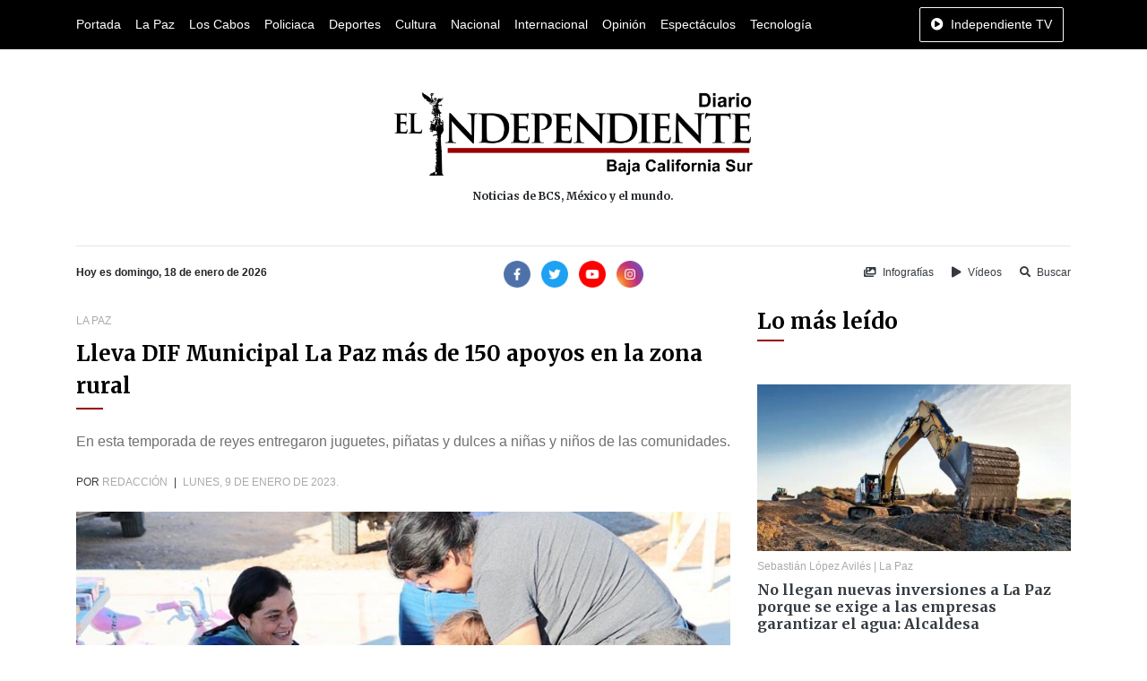

--- FILE ---
content_type: text/html; charset=UTF-8
request_url: https://www.diarioelindependiente.mx/2023/01/lleva-dif-municipal-la-paz-mas-de-150-apoyos-en-la-zona-rural
body_size: 6551
content:
<!doctype html>
<html lang="es">
<head>
  <meta charset="utf-8">
  <meta name="viewport" content="width=device-width, initial-scale=1, shrink-to-fit=no">
  <meta http-equiv="X-UA-Compatible" content="IE=edge">
    <meta name="google-site-verification" content="G6y4KyxgbJp4k_z6Wxd8MnSOUq-DeFbmmsmugZ5AFpE" />
    <meta name="msvalidate.01" content="E79E6F80AFFC0086147AF0E5741EFD85" />
  <link rel='dns-prefetch' href='//www.diarioelindependiente.mx' />
  <link rel='dns-prefetch' href='//cdnjs.cloudflare.com' />
  <link rel='dns-prefetch' href='//font.googleapis.com' />
  <link rel="shortcut icon" href="https://www.diarioelindependiente.mx/icon/favicon-96x96.png"> 
      <meta name="robots" content=" noodp " />
<meta property="og:locale" content="es_MX" />
<meta property="article:publisher" content="https://www.facebook.com/diarioelindependientemx" />
<meta name="twitter:site" content="@Delindependient"/>
<meta name="twitter:creator" content="@Delindependient"/>
<meta name="twitter:via" content="Delindependient"/>
<meta name="twitter:card" content="photo"/>

    <title>Lleva DIF Municipal La Paz más de 150 apoyos en la zona rural | Diario El Independiente</title>
    <meta name="twitter:title" content="Lleva DIF Municipal La Paz más de 150 apoyos en la zona rural | Diario El Independiente"/>
    <meta property="og:title" content="Lleva DIF Municipal La Paz más de 150 apoyos en la zona rural | Diario El Independiente" />

    <meta property="og:description" content="En esta temporada de reyes entregaron juguetes, piñatas y dulces a niñas y niños de las comunidades." />
    <meta name="description" content="En esta temporada de reyes entregaron juguetes, piñatas y dulces a niñas y niños de las comunidades.">
    <meta name="twitter:description" content="En esta temporada de reyes entregaron juguetes, piñatas y dulces a niñas y niños de las comunidades."/>

    <meta property="og:url" content="https://www.diarioelindependiente.mx/2023/01/lleva-dif-municipal-la-paz-mas-de-150-apoyos-en-la-zona-rural" />
    <meta name="twitter:url" content="https://www.diarioelindependiente.mx/2023/01/lleva-dif-municipal-la-paz-mas-de-150-apoyos-en-la-zona-rural"/>
    <link rel="canonical" href="https://www.diarioelindependiente.mx/2023/01/lleva-dif-municipal-la-paz-mas-de-150-apoyos-en-la-zona-rural" />

    <meta property="og:image" content="https://www.diarioelindependiente.mx/noticias/2023/01/original/167324957773a75.jpg" />
    <meta name="twitter:image" content="https://www.diarioelindependiente.mx/noticias/2023/01/original/167324957773a75.jpg"/>

    <meta property="og:image:height" content="450" />

    <meta property="og:image:width" content="850" />

    <meta property="og:type" content="article" />

    <meta name="date" content="2023-01-09">

    <script type="application/ld+json">
    {
        "@context": "http://schema.org",
        "@type": "NewsArticle",
        "mainEntityOfPage": {
            "@type": "WebPage",
            "@id": "https://www.diarioelindependiente.mx/2023/01/lleva-dif-municipal-la-paz-mas-de-150-apoyos-en-la-zona-rural"
        },
        "headline": "Lleva DIF Municipal La Paz más de 150 apoyos en la zona rural",
        "image": {
            "@type": "ImageObject",
            "url": "https://www.diarioelindependiente.mx/noticias/2023/01/original/167324957773a75.jpg",
            "width": 850,
            "height": 450
        },
        "dateCreated": "2023-01-09T14:31:00+00:00",
        "datePublished": "2023-01-09T14:31:00+00:00",
        "dateModified": "2023-01-09T14:31:00+00:00",
        "author": {
            "@type": "Person",
            "name": "Redacción"
        },
        "creator": {
            "@type": "Person",
            "name": "Redacción"
        },
        "publisher": {
            "@type": "Organization",
            "url": "https://www.diarioelindependiente.mx",
            "name": "Diario El Independiente",
            "logo": {
                "@type": "ImageObject",
                "url": "https://www.diarioelindependiente.mx/imagenes/logo_2018_independiente.jpg"
            }
        },
        "description": "En esta temporada de reyes entregaron juguetes, piñatas y dulces a niñas y niños de las comunidades.",
        "articleSection": "La Paz",
        "inLanguage": "es_MX",
        "thumbnailUrl": "https://www.diarioelindependiente.mx/noticias/2023/01/390x170/167324957773a75.jpg",
        "url": "https://www.diarioelindependiente.mx/2023/01/lleva-dif-municipal-la-paz-mas-de-150-apoyos-en-la-zona-rural"
    }
    </script>
    <script type="application/ld+json">
    {
      "@context": "http://schema.org",
      "@type": "BreadcrumbList",
      "itemListElement": [{
        "@type": "ListItem",
        "position": 1,
        "item": {
          "@id": "https://www.diarioelindependiente.mx",
          "name": "Diario El Independiente"
        }
      },{
        "@type": "ListItem",
        "position": 2,
        "item": {
          "@id": "https://www.diarioelindependiente.mx/la-paz",
          "name": "La Paz"
        }
      }]
    }
    </script>
  <link href="https://fonts.googleapis.com/css2?family=Merriweather:wght@700&display=swap" rel="stylesheet">
  <link rel="stylesheet" href="https://cdnjs.cloudflare.com/ajax/libs/twitter-bootstrap/4.5.0/css/bootstrap.min.css">
  <link rel="stylesheet" href="https://www.diarioelindependiente.mx/css/style_v3.min.css">
</head>
<body  onselectstart="return false;" ondragstart="return false;" >
  <div class="horizontal-navbar-static py-2" id="horizontal-navbar-static">
	<div  class="container">
		<div class="row">
			<div class="col d-flex align-items-center justify-content-between">
				<ul class="d-flex align-items-center justify-content-start mb-0 navbar-sections">
					<li><a href="https://www.diarioelindependiente.mx">Portada</a></li>
<li><a href="https://www.diarioelindependiente.mx/la-paz">La Paz</a></li>
<li><a href="https://www.diarioelindependiente.mx/los-cabos">Los Cabos</a></li>
<li><a href="https://www.diarioelindependiente.mx/policiaca">Policiaca</a></li>
<li><a href="https://www.diarioelindependiente.mx/deportes">Deportes</a></li>
<li><a href="https://www.diarioelindependiente.mx/cultura">Cultura</a></li>
<li><a href="https://www.diarioelindependiente.mx/nacional">Nacional</a></li>
<li><a href="https://www.diarioelindependiente.mx/internacional">Internacional</a></li>
<li><a href="https://www.diarioelindependiente.mx/opinion">Opinión</a></li>
<li><a href="https://www.diarioelindependiente.mx/espectaculos">Espectáculos</a></li>
<li><a href="https://www.diarioelindependiente.mx/tecnologia">Tecnología</a></li>				</ul>
				<ul class="mb-0">
                    <li>
                        <a href="javascript:;" class="btn-independiente-tv animate_animated btn  btn-outline-light " data-toggle="modal" data-target="#independienteTVModal">
                            <span class="fas fa-play-circle mr-lg-1"></span>
                            <span class="d-none d-lg-inline">Independiente TV</span>
                        </a>
                    </li>
				</ul>
			</div>
		</div>
	</div>
</div>
<div id="horizontal-navbar-fixed" class="horizontal-navbar-fixed animate__animated animate__faster py-2">
    <div class="container pt-0 pb-1">
        <div class="row">
            <div class="col-3 text-left my-auto">
                <div class="navbar-bars">
                    <a href="javascript:;" id="vertical-navbar-toggler" class="text-white vertical-navbar-toggler text-no-wrap"><span class="fas fa-bars"></span><span class="d-none d-sm-inline ml-2">Secciones</span></a>
                </div>
            </div>
            <div class="col-6 text-center my-auto">
                <div class="logo">
                    <a href="https://www.diarioelindependiente.mx">
                        <img class="img-fluid lazyload" data-src="https://www.diarioelindependiente.mx/imagenes/logo-blanco.png" alt="Diario El Independiente" title="Diario El Independiente">
                    </a>
                </div>
            </div>
            <div class="col-3 text-right my-auto">
                <a href="javascript:;" class="btn-independiente-tv animate__animated btn  btn-outline-light " data-toggle="modal" data-target="#independienteTVModal">
                    <span class="fas fa-play-circle mr-lg-1"></span>
                    <span class="d-none d-lg-inline">Independiente TV</span>
                </a>
            </div>
        </div>
    </div>
</div>
  <div class="vertical-navbar animate__animated animate__faster" id="vertical-navbar">
	<div class="text-center px-5 py-4 mb-4">
		<a href="https://www.diarioelindependiente.mx" class="d-inline-block px-3"><img class="img-fluid" src="https://www.diarioelindependiente.mx/imagenes/logo-blanco.png" alt="Diario El Independiente"></a>
	</div>
	<div class="sections">
		<ul class="mb-0 navbar-sections">
			<li><a href="https://www.diarioelindependiente.mx">Portada</a></li>
<li><a href="https://www.diarioelindependiente.mx/la-paz">La Paz</a></li>
<li><a href="https://www.diarioelindependiente.mx/los-cabos">Los Cabos</a></li>
<li><a href="https://www.diarioelindependiente.mx/policiaca">Policiaca</a></li>
<li><a href="https://www.diarioelindependiente.mx/deportes">Deportes</a></li>
<li><a href="https://www.diarioelindependiente.mx/cultura">Cultura</a></li>
<li><a href="https://www.diarioelindependiente.mx/nacional">Nacional</a></li>
<li><a href="https://www.diarioelindependiente.mx/internacional">Internacional</a></li>
<li><a href="https://www.diarioelindependiente.mx/opinion">Opinión</a></li>
<li><a href="https://www.diarioelindependiente.mx/espectaculos">Espectáculos</a></li>
<li><a href="https://www.diarioelindependiente.mx/tecnologia">Tecnología</a></li>		</ul>
	</div>
	<div class="separator my-3"></div>
	<ul class="mb-0 navbar-sections">
	    <li><a href="https://www.diarioelindependiente.mx/ver-infografias" class="block text-white fs-4 mr-3"><span class="fas fa-images mr-1"></span> Infografías</a></li>
	    <li><a href="https://www.diarioelindependiente.mx/videos" class="block text-white fs-4"><span class="fas fa-play mr-1"></span> Vídeos</a></li>
	</ul>
</div>
<div id="vertical-navbar-dark-layer" class="vertical-navbar-dark-layer"></div>

    <div class="page-wrapper">
      <div class="container py-5">
        <div class="row">
          <div class="col text-center px-5">
            <a href="https://www.diarioelindependiente.mx" class="d-inline-block">
              <img class="img-fluid" src="https://www.diarioelindependiente.mx/imagenes/logotipo_grande_2019.png" style="width:400px; max-width: 100%;" alt="Diario El Independiente">
              
            </a>
            <h2 class="fs-4 mt-3 mb-0">Noticias de BCS, México y el mundo.</h2>
          </div>
        </div>
      </div>

      <div class="container">
        <div class="row">
          <div class="col">
            <hr class="mt-0">
          </div>
        </div>
        <div class="row">
          <div class="col-12 col-md-4 text-center text-md-left mb-3 mb-md-0">
            <b class="fs-4">Hoy es domingo, 18 de enero de 2026</b>
          </div>
          <div class="col-12 col-md-4 text-center mb-3 mb-md-0">
              <div class="social-networks">
	<a class="d-inline-block mr-1" href="https://www.facebook.com/diarioelindependientemx/" target="_blank" rel="nofollow noopener"><img width="30" src="https://www.diarioelindependiente.mx/iconos/facebook.png" alt="Facebook Diario El Independiente"></a>
	<a class="d-inline-block mx-1" href="https://twitter.com/Delindependient" target="_blank" rel="nofollow noopener"><img width="30" src="https://www.diarioelindependiente.mx/iconos/twitter.png" alt="Twitter Diario El Independiente"></a>
	<a class="d-inline-block mx-1" href="https://www.youtube.com/channel/UCqz3yuwBJjoQ117WPkjXMDQ" target="_blank" rel="nofollow noopener"><img width="30" src="https://www.diarioelindependiente.mx/iconos/youtube.png" alt="Youtube Diario El Independiente"></a>
	<a class="d-inline-block ml-1" href="https://www.instagram.com/diarioelindependientebcs/" target="_blank" rel="nofollow noopener"><img width="30" src="https://www.diarioelindependiente.mx/iconos/instagram.png" alt="Instagram Diario El Independiente"></a>
</div>          </div>
          <div class="col-12 col-md-4 text-center text-md-right">
            <a href="https://www.diarioelindependiente.mx/ver-infografias" class="inline-block text-dark fs-4 mr-3"><span class="fas fa-images mr-1"></span> Infografías</a>
            <a href="https://www.diarioelindependiente.mx/videos" class="inline-block text-dark fs-4 mr-3"><span class="fas fa-play mr-1"></span> Vídeos</a>
            <a href="javascript:;" class="inline-block text-dark fs-4" data-toggle="modal" data-target="#searchModal"><span class="fas fa-search mr-1"></span> Buscar</a>
          </div>
        </div>
      </div>



        <div class="leer-noticia-page">
	<div class="container mt-4 mb-5">
		<div class="row">
			<div class="col-12 col-md-8 mb-5 mb-md-0">
				<div class="sections-info mb-2">
																	<a href="https://www.diarioelindependiente.mx/la-paz" class="text-gray-color text-uppercase fs-4">La Paz</a>
									</div>
				<div class="mb-4">
					<div class="section-title">
	<h2 class="  lh-15 ">Lleva DIF Municipal La Paz más de 150 apoyos en la zona rural</h2>
	<div class="section-title-decorator "></div>
</div>				</div>
				<div class="mb-4">
					<p class="mb-0 gray-color">En esta temporada de reyes entregaron juguetes, piñatas y dulces a niñas y niños de las comunidades.</p>
				</div>
				<p class="meta-data mb-4 text-dark text-uppercase fs-4">
                    					Por 
					<a href="https://www.diarioelindependiente.mx/autor/redaccion" class="d-inline text-gray-color">Redacción</a>
					<span class="mx-1">|</span>
					<span class="text-gray-color">lunes, 9 de enero de 2023.</span>
				</p>
				<div class="image mb-4">
					<img data-src="https://www.diarioelindependiente.mx/noticias/2023/01/original/167324957773a75.jpg" alt="Lleva DIF Municipal La Paz más de 150 apoyos en la zona rural" title="Lleva DIF Municipal La Paz más de 150 apoyos en la zona rural" class="lazyload img-fluid mx-auto">
				</div>
                <div class="mb-4">
                    <div class="share-networks">
    <span class="mr-1 text-dark font-weight-bold">Comparte está noticia en:</span>
    <span class="buttons">
        <a class="facebook" href="javascript:;" onclick="share_facebook('https://www.diarioelindependiente.mx/2023/01/lleva-dif-municipal-la-paz-mas-de-150-apoyos-en-la-zona-rural');"><span class="fab fa-facebook-f"></span></a>
        <a class="twitter" href="javascript:;" onclick="share_twitter('https://www.diarioelindependiente.mx/2023/01/lleva-dif-municipal-la-paz-mas-de-150-apoyos-en-la-zona-rural');"><span class="fab fa-twitter"></span></a>
        <a class="whatsapp" href="javascript:;" onclick="share_whatsapp('https://www.diarioelindependiente.mx/2023/01/lleva-dif-municipal-la-paz-mas-de-150-apoyos-en-la-zona-rural');"><span class="fab fa-whatsapp"></span></a>
    </span>
</div>
                </div>
				<hr class="mt-0 mb-4">
                                    <p class="mb-4 text-dark font-weight-bold primary-font">Fotogalería</p>
                    <div class="row">
                                                    <div class="col-12 col-sm-6 col-md-6 col-lg-4" style="padding-bottom: 10px;">
                                <a href="https://www.diarioelindependiente.mx/uploads/2023/01/1673249431da7b3.jpg" title="" data-lightbox="portfolio" data-title="Lleva DIF Municipal La Paz más de 150 apoyos en la zona rural ">
                                    <img data-src="https://www.diarioelindependiente.mx/uploads/2023/01/thumb_1673249431da7b3.jpg" src="#" alt="Lleva DIF Municipal La Paz más de 150 apoyos en la zona rural" title="Lleva DIF Municipal La Paz más de 150 apoyos en la zona rural" style="margin: auto;" class="img-fluid thumbnail lazyload">
                                </a>
                            </div>
                         
                    </div>
				    <hr class="mt-4 mb-4">
                                <div class="content mb-4">
                    <p class="p1" style="margin-bottom: 0px; text-align: justify; font-variant-numeric: normal; font-variant-east-asian: normal; font-stretch: normal; font-size: 17px; line-height: normal; font-family: Helvetica;"><br></p><p class="p2" style="margin-bottom: 0px; text-align: justify; font-variant-numeric: normal; font-variant-east-asian: normal; font-stretch: normal; font-size: 17px; line-height: normal; font-family: Helvetica; min-height: 20px;"><br></p><p class="p1" style="margin-bottom: 0px; text-align: justify; font-variant-numeric: normal; font-variant-east-asian: normal; font-stretch: normal; font-size: 17px; line-height: normal; font-family: Helvetica;">La Paz, Baja California Sur.- Por instrucciones de nuestra Alcaldesa Milena Quiroga y con el apoyo del Presidente Honorario del Sistema Municipal DIF La Paz, Alberto Camberos, en esta temporada de reyes se llevaron juguetes, piñatas y dulces a niñas y niños de la zona rural con la intención de llevar alegría a todos los rincones del Municipio, comentó la Directora General, Carla Jonguitud.</p><p class="p2" style="margin-bottom: 0px; text-align: justify; font-variant-numeric: normal; font-variant-east-asian: normal; font-stretch: normal; font-size: 17px; line-height: normal; font-family: Helvetica; min-height: 20px;"><br></p><p class="p1" style="margin-bottom: 0px; text-align: justify; font-variant-numeric: normal; font-variant-east-asian: normal; font-stretch: normal; font-size: 17px; line-height: normal; font-family: Helvetica;">En este sentido, el equipo del SMDIF La Paz visitó los campos agrícolas Ángel del Norte y La Campana, localizados en la zona sur del Municipio, entregando juguetes y compartiendo rosca de reyes en conjunto con la empresa Casas POP, quienes durante los meses anteriores realizaron el acopio de juguetes para entregar y compartieron rosca de reyes con todas y todos los niños asistentes al evento.</p><p class="p2" style="margin-bottom: 0px; text-align: justify; font-variant-numeric: normal; font-variant-east-asian: normal; font-stretch: normal; font-size: 17px; line-height: normal; font-family: Helvetica; min-height: 20px;"><br></p><p class="p1" style="margin-bottom: 0px; text-align: justify; font-variant-numeric: normal; font-variant-east-asian: normal; font-stretch: normal; font-size: 17px; line-height: normal; font-family: Helvetica;">De la misma manera en la zona norte del Municipio se visitó conjuntamente con la Dirección Municipal de Inclusión y Diversidad, representado por el titular de la Dirección Municipal de Juventud, Zamir Patrón Murillo, las poblaciones de la Delegación de Los Dolores como San Hilario, El Pilar, San Fermín, Las Golondrinas, Corral de Piedra y La Soledad, lugares donde convergieron más de 100 niñas y niños de las diferentes rancherías aledañas y quienes junto a sus familias compartieron un momento lleno de dinámicas infantiles, piñatas, dulces y regalos.</p><p class="p2" style="margin-bottom: 0px; text-align: justify; font-variant-numeric: normal; font-variant-east-asian: normal; font-stretch: normal; font-size: 17px; line-height: normal; font-family: Helvetica; min-height: 20px;"><br></p><p class="p1" style="margin-bottom: 0px; text-align: justify; font-variant-numeric: normal; font-variant-east-asian: normal; font-stretch: normal; font-size: 17px; line-height: normal; font-family: Helvetica;">Asimismo, el equipo siempre comprometido del SMDIF La Paz pudo recabar las necesidades que las familias tienen de aparatos ortopédicos, apoyos alimentarios y médicos, así como la correcta canalización hacia programas o instituciones que cuentan con el apoyo que la comunidad requiere.</p><p class="p2" style="margin-bottom: 0px; text-align: justify; font-variant-numeric: normal; font-variant-east-asian: normal; font-stretch: normal; font-size: 17px; line-height: normal; font-family: Helvetica; min-height: 20px;"><br></p><p class="p1" style="margin-bottom: 0px; text-align: justify; font-variant-numeric: normal; font-variant-east-asian: normal; font-stretch: normal; font-size: 17px; line-height: normal; font-family: Helvetica;">De esta manera, se logró llegar con el objetivo de beneficiar y llevar alegría a más de 150 familias que radican en la zona rural del Municipio de La Paz, cumpliendo con la encomienda trazada por la actual administración de llegar a todas las personas que requieran atención prioritaria dentro del municipio de La Paz, finalizó Jonguitud.</p>
                </div>
				<hr class="mt-0 mb-4">
                <div class="mb-4">
                    <div class="share-networks">
    <span class="mr-1 text-dark font-weight-bold">Comparte está noticia en:</span>
    <span class="buttons">
        <a class="facebook" href="javascript:;" onclick="share_facebook('https://www.diarioelindependiente.mx/2023/01/lleva-dif-municipal-la-paz-mas-de-150-apoyos-en-la-zona-rural');"><span class="fab fa-facebook-f"></span></a>
        <a class="twitter" href="javascript:;" onclick="share_twitter('https://www.diarioelindependiente.mx/2023/01/lleva-dif-municipal-la-paz-mas-de-150-apoyos-en-la-zona-rural');"><span class="fab fa-twitter"></span></a>
        <a class="whatsapp" href="javascript:;" onclick="share_whatsapp('https://www.diarioelindependiente.mx/2023/01/lleva-dif-municipal-la-paz-mas-de-150-apoyos-en-la-zona-rural');"><span class="fab fa-whatsapp"></span></a>
    </span>
</div>
                </div>
                <div class="comments mb-5">
				    <div class="fb-comments" data-width="100%" data-href="https://www.diarioelindependiente.mx/2023/01/lleva-dif-municipal-la-paz-mas-de-150-apoyos-en-la-zona-rural" data-numposts="10"></div>
                </div>
                			</div>
			<div class="col-12 col-md-4 mb-5 mb-md-0">
				<div class="sidebar">
	<div class="mb-5">
		<div class="section-title">
	<h2 class=" ">Lo más leído</h2>
	<div class="section-title-decorator "></div>
</div>	</div>
	<div class="mb-4">
									<div class="item-news item-news-vertical">
		<div class="news-image">
		<a href="https://www.diarioelindependiente.mx/2026/01/no-llegan-nuevas-inversiones-a-la-paz-porque-se-exige-a-las-empresas-garantizar-el-agua-alcaldesa"><img class="img-fluid lazyload" data-src="https://www.diarioelindependiente.mx/noticias/2026/01/original/17683113794b509.jpg" alt="No llegan nuevas inversiones a La Paz porque se exige a las empresas garantizar el agua: Alcaldesa" title="No llegan nuevas inversiones a La Paz porque se exige a las empresas garantizar el agua: Alcaldesa"></a>
	</div>
		<div class="news-info">
		<div class="news-meta my-2">
			<a href="https://www.diarioelindependiente.mx/autor/sebastian-lopez-aviles" class="author-info">Sebastián López Avilés</a>
						 |
			<span class="sections-info">
														<a href="https://www.diarioelindependiente.mx/la-paz">La Paz</a>
							</span>
					</div>
		<h3 class="mb-0 fs-2"><a href="https://www.diarioelindependiente.mx/2026/01/no-llegan-nuevas-inversiones-a-la-paz-porque-se-exige-a-las-empresas-garantizar-el-agua-alcaldesa" class="text-dark font-weight-bold primary-font">No llegan nuevas inversiones a La Paz porque se exige a las empresas garantizar el agua: Alcaldesa</a></h3>
	</div>
</div>						<hr>
									<div class="item-news item-news-vertical">
		<div class="news-info">
		<div class="news-meta my-2">
			<a href="https://www.diarioelindependiente.mx/autor/sebastian-lopez-aviles" class="author-info">Sebastián López Avilés</a>
						 |
			<span class="sections-info">
														<a href="https://www.diarioelindependiente.mx/policiaca">Policiaca</a>
							</span>
					</div>
		<h3 class="mb-0 fs-2"><a href="https://www.diarioelindependiente.mx/2026/01/fallece-saul-castro-el-hombre-que-fue-brutalmente-golpeado-en-el-pescadero" class="text-dark font-weight-bold primary-font">Fallece Saúl Castro, el hombre que fue brutalmente golpeado en El Pescadero</a></h3>
	</div>
</div>						<hr>
									<div class="item-news item-news-vertical">
		<div class="news-info">
		<div class="news-meta my-2">
			<a href="https://www.diarioelindependiente.mx/autor/redaccion" class="author-info">Redacción</a>
						 |
			<span class="sections-info">
														<a href="https://www.diarioelindependiente.mx/la-paz">La Paz</a>
							</span>
					</div>
		<h3 class="mb-0 fs-2"><a href="https://www.diarioelindependiente.mx/2026/01/nombran-a-la-nueva-titular-de-la-direccion-general-de-seguridad-vial-y-transporte" class="text-dark font-weight-bold primary-font">Nombran a la nueva titular de la Dirección General de Seguridad Vial y Transporte</a></h3>
	</div>
</div>						<hr>
									<div class="item-news item-news-vertical">
		<div class="news-info">
		<div class="news-meta my-2">
			<a href="https://www.diarioelindependiente.mx/autor/redaccion" class="author-info">Redacción</a>
						 |
			<span class="sections-info">
														<a href="https://www.diarioelindependiente.mx/la-paz">La Paz</a>
							</span>
					</div>
		<h3 class="mb-0 fs-2"><a href="https://www.diarioelindependiente.mx/2026/01/avanza-la-obra-de-pavimentacion-del-acceso-al-centro-deportivo-municipal-el-piojillo" class="text-dark font-weight-bold primary-font">Avanza la obra de pavimentación del acceso al Centro Deportivo Municipal “El Piojillo”</a></h3>
	</div>
</div>						<hr>
									<div class="item-news item-news-vertical">
		<div class="news-info">
		<div class="news-meta my-2">
			<a href="https://www.diarioelindependiente.mx/autor/elizabeth-ramirez" class="author-info">Elizabeth Ramírez</a>
						 |
			<span class="sections-info">
														<a href="https://www.diarioelindependiente.mx/los-cabos">Los Cabos</a>
							</span>
					</div>
		<h3 class="mb-0 fs-2"><a href="https://www.diarioelindependiente.mx/2026/01/afirma-alcalde-de-los-cabos-tener-finanzas-sanas-de-ahi-las-fiestas-de-fin-de-ano" class="text-dark font-weight-bold primary-font">Afirma alcalde de Los Cabos tener finanzas sanas; de ahí las fiestas de fin de año</a></h3>
	</div>
</div>						<hr>
									<div class="item-news item-news-vertical">
		<div class="news-info">
		<div class="news-meta my-2">
			<a href="https://www.diarioelindependiente.mx/autor/sebastian-lopez-aviles" class="author-info">Sebastián López Avilés</a>
						 |
			<span class="sections-info">
														<a href="https://www.diarioelindependiente.mx/la-paz">La Paz</a>
							</span>
					</div>
		<h3 class="mb-0 fs-2"><a href="https://www.diarioelindependiente.mx/2026/01/fueron-retiradas-130-camaras-parasito-en-bcs-durante-2025-operativos-continuan" class="text-dark font-weight-bold primary-font">Fueron retiradas 130 cámaras “parásito” en BCS durante 2025; operativos continúan</a></h3>
	</div>
</div>						<hr>
			</div>
	<div class="mb-4">
		<div class="subscription-form py-5 px-4 bg-light">
	<div class="text-center mb-5">
		<h6>Suscríbete a nuestro</h6>
		<h5 class="fs-1 mb-0">Boletín de Noticias</h5>
	</div>
	<p class="mb-4 fs-3">Recibe notificaciones en tu correo electrónico y entérate antes que nadie de todo lo que ocurre en Baja California Sur.</p>
	<form action="https://www.diarioelindependiente.mx/suscribirse-al-boletin-de-noticias" method="post" id="formSubscribe">
		<input type="hidden" name="_token" value="HbHPw1DIy3xpSDlXbXDKdWN0OzTJl1kHuqFoIK1u" autocomplete="off">
		<div class="form-group">
			<input type="text" class="form-control" placeholder="¿Cómo te llamas?" name="nombre" required>
		</div>
		<div class="form-group">
			<input type="email" class="form-control" placeholder="¿Cuál es tu correo electrónico?" name="correo" required>
		</div>
		<input type="hidden" id="suscrito_en" name="suscrito_en" value="">
		<div class="form-group mb-0">
			<button type="submit" class="btn btn-primary btn-lg w-100 fs-3">¡Suscribirme ahora!</button>
		</div>
	</form>
</div>	</div>
	
</div>            </div>
		</div>
	</div>
</div>
    </div>

  <footer>
	<div class="bg-dark">
		<div class="container">
			<div class="row py-5">
				<div class="col text-center py-4">
					<img class="img-fluid lazyload" data-src="https://www.diarioelindependiente.mx/imagenes/logo-blanco.png" alt="Diario El Independiente blanco">
				</div>
			</div>
			<div class="row">
				<div class="col">
					<hr class="m-0 hr-transparent">
				</div>
			</div>
			<div class="row py-5">
				<div class="col-12 col-sm-6 col-md-3 mb-4 mb-md-0 text-center text-sm-left">
					<ul class="p-0 list-unstyled mb-0">
						<li><a href="https://www.diarioelindependiente.mx/quienes-somos" class="text-white font-weight-bold fs-3">Quiénes somos</a></li>
						<li><a href="https://www.diarioelindependiente.mx/ver-directorio" class="text-white font-weight-bold fs-3">Directorio</a></li>
						<li><a href="https://www.diarioelindependiente.mx/contacto" class="text-white font-weight-bold fs-3">Contáctanos</a></li>
					</ul>
				</div>
				<div class="col-12 col-sm-6 col-md-3 mb-4 mb-md-0 text-center text-sm-left">
					<ul class="p-0 mb-0 list-unstyled">
						<li><a href="https://www.diarioelindependiente.mx/aviso-legal" class="text-white font-weight-bold fs-3">Aviso legal</a></li>
						<li><a href="https://www.diarioelindependiente.mx/politica-de-privacidad" class="text-white font-weight-bold fs-3">Política de privacidad</a></li>
						<li><a href="https://www.diarioelindependiente.mx/politica-de-cookies" class="text-white font-weight-bold fs-3">Política de cookies</a></li>
					</ul>
				</div>
				<div class="col-12 col-sm-6 col-md-3 mb-4 mb-md-0 text-center text-sm-left">
					<p class="mb-2 text-white fs-3 font-weight-bold ">Suscríbete a la edición impresa</p>
					<a href="https://www.diarioelindependiente.mx/edicion-impresa" class="btn btn-primary px-4">Conoce los beneficios</a>
				</div>
				<div class="col-12 col-sm-6 col-md-3 mb-4 mb-md-0 text-center text-sm-left">
					<p class="mb-2 text-white fs-3 font-weight-bold ">Síguenos en redes sociales</p>
					<div class="social-networks">
	<a class="d-inline-block mr-1" href="https://www.facebook.com/diarioelindependientemx/" target="_blank" rel="nofollow noopener"><img width="30" src="https://www.diarioelindependiente.mx/iconos/facebook.png" alt="Facebook Diario El Independiente"></a>
	<a class="d-inline-block mx-1" href="https://twitter.com/Delindependient" target="_blank" rel="nofollow noopener"><img width="30" src="https://www.diarioelindependiente.mx/iconos/twitter.png" alt="Twitter Diario El Independiente"></a>
	<a class="d-inline-block mx-1" href="https://www.youtube.com/channel/UCqz3yuwBJjoQ117WPkjXMDQ" target="_blank" rel="nofollow noopener"><img width="30" src="https://www.diarioelindependiente.mx/iconos/youtube.png" alt="Youtube Diario El Independiente"></a>
	<a class="d-inline-block ml-1" href="https://www.instagram.com/diarioelindependientebcs/" target="_blank" rel="nofollow noopener"><img width="30" src="https://www.diarioelindependiente.mx/iconos/instagram.png" alt="Instagram Diario El Independiente"></a>
</div>				</div>
			</div>
		</div>
	</div>
	<div class="bg-black py-5">
		<div class="container">
			<div class="row">
				<div class="col text-center">
					<p class="mb-0 text-white fs-4">© 2020 Todos los derechos reservados.</p>
					<p class="mb-0 text-white fs-4">16 de septiembre s/n esq. Javier Mina y Manuel M. Diéguez, C. P. 23020 Col. Vicente Guerrero, La Paz, Baja California Sur. México</p>
          			<p class="mb-0 text-white fs-4">Teléfonos: (612)123-2783 y (612)129-5406, Correo: direcciongeneralindependiente@live.com</p>
				</div>
			</div>
		</div>
	</div>
</footer>
<div class="modal fade" id="independienteTVModal" tabindex="-1" aria-labelledby="independienteTVModalLabel" aria-hidden="true">
  <div class="modal-dialog modal-lg">
    <div class="modal-content">
      <div class="modal-header">
        <h5 class="modal-title" id="independienteTVModalLabel">Independiente TV</h5>
        <button type="button" class="close" data-dismiss="modal" aria-label="Close">
          <span aria-hidden="true">&times;</span>
        </button>
      </div>
      <div class="modal-body">
                    <div class="embed-responsive embed-responsive-16by9">
                <iframe class="embed-responsive-item" src="https://www.facebook.com/plugins/video.php?height=314&href=https%3A%2F%2Fwww.facebook.com%2Fdiarioelindependientemx%2Fvideos%2F566390295961660%2F&show_text=false&width=560&t=0" width="1280" height="720" style="border:none;overflow:hidden" scrolling="no" frameborder="0" allowTransparency="true" allowFullScreen="true"></iframe>
            </div>
              </div>
    </div>
  </div>
</div>



<div class="modal fade" id="searchModal" tabindex="-1" aria-labelledby="searchModalLabel" aria-hidden="true">
  <div class="modal-dialog">
    <div class="modal-content">
      <div class="modal-header">
        <h5 class="modal-title" id="searchModalLabel">Buscar</h5>
        <button type="button" class="close" data-dismiss="modal" aria-label="Close">
          <span aria-hidden="true">&times;</span>
        </button>
      </div>
      <div class="modal-body">
        <form action="https://www.diarioelindependiente.mx/buscar" method="GET" id="modal-search-form">
            <div class="form-group">
                <div class="input-group">
                  <input type="text" name="q" class="form-control" placeholder="Buscar noticia..." value="">
                </div>
            </div>
        </form>
      </div>
    <div class="modal-footer">
        <button type="button" class="btn btn-secondary" data-dismiss="modal">Cancelar</button>
        <button type="button" class="btn btn-primary" id="btn-search-modal"><span class="fas fa-search mr-2"></span>Buscar</button>
    </div>
    </div>
  </div>
</div>




  <script src="https://cdnjs.cloudflare.com/ajax/libs/jquery/3.5.1/jquery.min.js"></script>
  <script src="https://cdnjs.cloudflare.com/ajax/libs/popper.js/1.16.0/umd/popper.min.js"></script>
  <script src="https://cdnjs.cloudflare.com/ajax/libs/twitter-bootstrap/4.5.0/js/bootstrap.min.js"></script>
  <script src="https://cdnjs.cloudflare.com/ajax/libs/lazysizes/5.2.0/lazysizes.min.js"></script>
  <link rel="stylesheet" href="https://cdnjs.cloudflare.com/ajax/libs/font-awesome/5.14.0/css/all.min.css">
    <link rel="stylesheet" href="https://cdnjs.cloudflare.com/ajax/libs/animate.css/4.1.0/animate.min.css">
  <script src="https://www.diarioelindependiente.mx/js/script_v2.min.js"></script>
  <script async src="https://www.googletagmanager.com/gtag/js?id=UA-62524722-2"></script>
<script>
window.dataLayer = window.dataLayer || [];
function gtag(){dataLayer.push(arguments);}
gtag('js', new Date());

gtag('config', 'UA-62524722-2');
</script>


    <script>
    $('#btn-search-modal').on('click', function() {
        $('#modal-search-form').submit();
    });

    setTimeout(function() {
        $('.btn-independiente-tv').addClass('animate__heartBeat');
    }, 200);

        $('*').bind("cut copy paste",function(e) {
      e.preventDefault();
    });
    

    /*setTimeout(function() {
        $('#banner-popup').modal('show');
    }, 1000);

    setTimeout(function() {
        $('#banner-popup').modal('hide');
    }, 3500);*/


    </script>

        <link href="https://www.diarioelindependiente.mx/css/owl.carousel.css" rel="stylesheet">
    <link href="https://www.diarioelindependiente.mx/css/owl.theme.css" rel="stylesheet">
    <link href="https://www.diarioelindependiente.mx/css/owl.transitions.css" rel="stylesheet">
    <link href="https://www.diarioelindependiente.mx/css/lightbox.min.css" rel="stylesheet">
    <script src="https://www.diarioelindependiente.mx/js/owl.carousel.min.js"></script>
    <script src="https://www.diarioelindependiente.mx/js/lightbox.min.js"></script>
</body>
</html>
